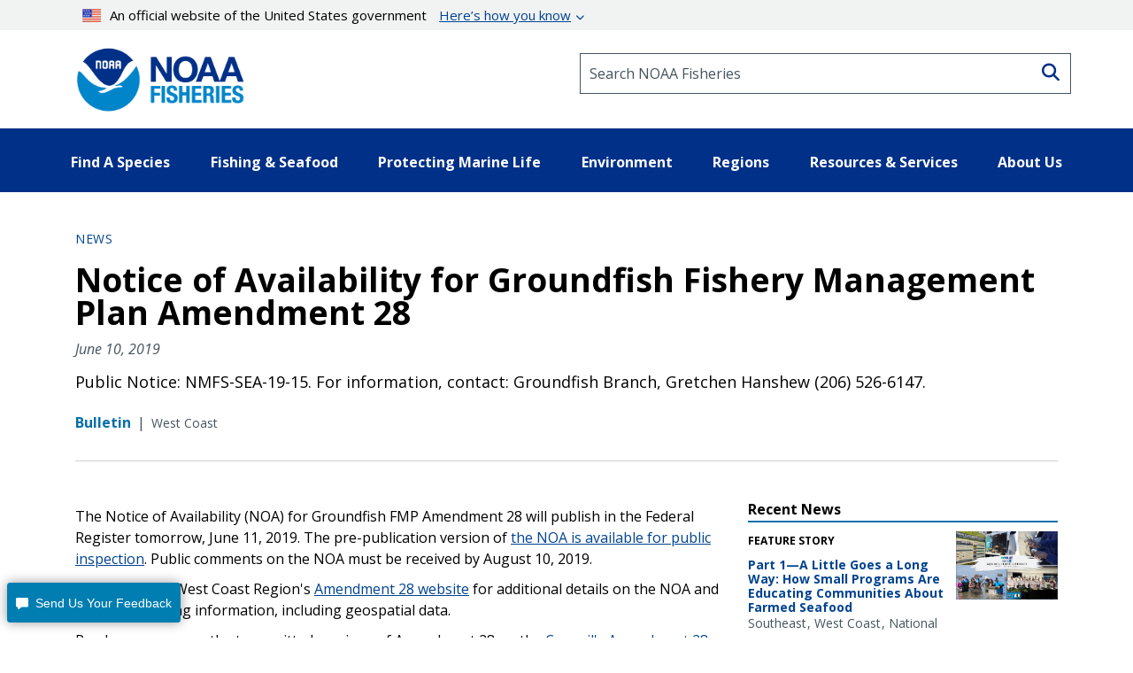

--- FILE ---
content_type: application/javascript; charset=utf-8
request_url: https://eex-gateway.voc.ttecgov.us/code/19.18.0-fs/templates/feedback/default/serviceunavailable___html.js
body_size: 434
content:
_fsDefine(["exports"],(function(a){return a=function(a){a||(a={});var e,s="";with(a)s+='<div class="acs-feedback"> <div class="acs-serviceunavailable"> <i class="acs-serviceunavailable--flashIcon flashIcon"></i> <h3 class="acs-serviceunavailable__heading">We\'re Sorry.</h3> <div class="acs-serviceunavailable__message"> <p>Feedback isn&#39;t available right now.</p> <p>Please check back later.</p> </div> <button class="acs-close-button acs-feedback__button acs-feedback__button--center">OK</button> </div> <div class="acs-clear"></div> </div>';return s},a}));